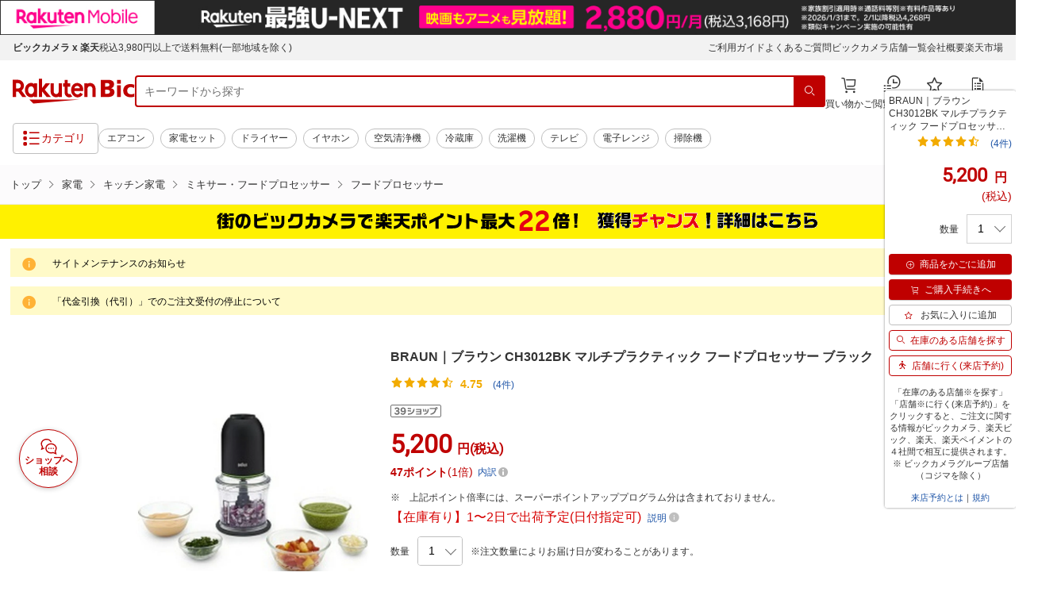

--- FILE ---
content_type: application/javascript; charset=UTF-8
request_url: https://api.ranking.rakuten.co.jp/q?qt=1&eid=11&du=7&protocol=secure&event_rnk_id=shop269553&offset=10&gid=562637&callback=jsonp1234567890123
body_size: 1975
content:
jsonp1234567890123({"code":"0","items":[{"asurakuareanames":"","asurakuareas":"","asurakuflg":"0","asurakuprefs":"","dealpoint":null,"genrecolor":"#BF0000","genrename":"家電","haspricerange":0,"imageurl128":"https://tshop.r10s.jp/biccamera/cabinet/product/14043/00000014420311_a01.jpg?fitin=128:128","imageurl64":"https://tshop.r10s.jp/biccamera/cabinet/product/14043/00000014420311_a01.jpg?fitin=64:64","itemid":15252726,"itemname":"コロナ｜CORONA 石油ファンヒーター S32タイプ マットホワイト FH-S3225Y [木造9畳ま...","itemurl":"https://item.rakuten.co.jp/biccamera/4906128553533/","kakaku":"14,201円","mobileurl":"http://m.rakuten.co.jp/biccamera/n/4906128553533/","prerank":"0","price":"14201","rank":"1","revavedecimal":"14","revaveinteger":"4","reviewave":"4.14","reviewnum":"7","reviewurl":"https://review.rakuten.co.jp/item/1/269553_15252726/1.1/","revnumcomma":"7","rtrurl":"https://ranking.rakuten.co.jp/daily/562637/","shopid":269553,"shopname":"楽天ビック（ビックカメラ×楽天）","shopurl":"https://www.rakuten.co.jp/biccamera/","tags":null,"updatedate":"2026/01/22","updatetime":"09:03"},{"asurakuareanames":"","asurakuareas":"","asurakuflg":"0","asurakuprefs":"","dealpoint":null,"haspricerange":0,"imageurl128":"https://tshop.r10s.jp/biccamera/cabinet/product/12741/00000014110530_a01.jpg?fitin=128:128","imageurl64":"https://tshop.r10s.jp/biccamera/cabinet/product/12741/00000014110530_a01.jpg?fitin=64:64","itemid":15142718,"itemname":"象印マホービン｜ZOJIRUSHI オーブンレンジ EVERINO(エブリノ) ホワイト ES-GX26 [26L...","itemurl":"https://item.rakuten.co.jp/biccamera/4974305230812/","kakaku":"42,800円","mobileurl":"http://m.rakuten.co.jp/biccamera/n/4974305230812/","prerank":"0","price":"42800","rank":"2","revavedecimal":"75","revaveinteger":"4","reviewave":"4.75","reviewnum":"4","reviewurl":"https://review.rakuten.co.jp/item/1/269553_15142718/1.1/","revnumcomma":"4","shopid":269553,"shopname":"楽天ビック（ビックカメラ×楽天）","shopurl":"https://www.rakuten.co.jp/biccamera/","tags":null},{"asurakuareanames":"","asurakuareas":"","asurakuflg":"0","asurakuprefs":"","dealpoint":null,"haspricerange":0,"imageurl128":"https://tshop.r10s.jp/biccamera/cabinet/product/8781/00000011672333_a01.jpg?fitin=128:128","imageurl64":"https://tshop.r10s.jp/biccamera/cabinet/product/8781/00000011672333_a01.jpg?fitin=64:64","itemid":14257430,"itemname":"Delonghi｜デロンギ マルチダイナミックヒーター ピュアホワイト + マットブラック MD...","itemurl":"https://item.rakuten.co.jp/biccamera/4988371012951/","kakaku":"58,960円","mobileurl":"http://m.rakuten.co.jp/biccamera/n/4988371012951/","prerank":"0","price":"58960","rank":"3","revavedecimal":"33","revaveinteger":"4","reviewave":"4.33","reviewnum":"3","reviewurl":"https://review.rakuten.co.jp/item/1/269553_14257430/1.1/","revnumcomma":"3","shopid":269553,"shopname":"楽天ビック（ビックカメラ×楽天）","shopurl":"https://www.rakuten.co.jp/biccamera/","tags":null},{"asurakuareanames":"","asurakuareas":"","asurakuflg":"0","asurakuprefs":"","dealpoint":null,"haspricerange":0,"imageurl128":"https://tshop.r10s.jp/biccamera/cabinet/product/9546/00000012602270_a01.jpg?fitin=128:128","imageurl64":"https://tshop.r10s.jp/biccamera/cabinet/product/9546/00000012602270_a01.jpg?fitin=64:64","itemid":14619160,"itemname":"Panasonic｜パナソニック 衣類スチーマー ブラック NI-FS70A [ハンガーショット機能付...","itemurl":"https://item.rakuten.co.jp/biccamera/4549980781067/","kakaku":"13,987円","mobileurl":"http://m.rakuten.co.jp/biccamera/n/4549980781067/","prerank":"0","price":"13987","rank":"4","revavedecimal":"18","revaveinteger":"4","reviewave":"4.18","reviewnum":"11","reviewurl":"https://review.rakuten.co.jp/item/1/269553_14619160/1.1/","revnumcomma":"11","shopid":269553,"shopname":"楽天ビック（ビックカメラ×楽天）","shopurl":"https://www.rakuten.co.jp/biccamera/","tags":null},{"asurakuareanames":"","asurakuareas":"","asurakuflg":"0","asurakuprefs":"","dealpoint":null,"haspricerange":0,"imageurl128":"https://tshop.r10s.jp/biccamera/cabinet/product/8940/00000012141543_a01.jpg?fitin=128:128","imageurl64":"https://tshop.r10s.jp/biccamera/cabinet/product/8940/00000012141543_a01.jpg?fitin=64:64","itemid":14399728,"itemname":"象印マホービン｜ZOJIRUSHI デイリーコンパクトプレート ブラック EJ-DE30 BA [プレー...","itemurl":"https://item.rakuten.co.jp/biccamera/4974305224811/","kakaku":"14,600円","mobileurl":"http://m.rakuten.co.jp/biccamera/n/4974305224811/","prerank":"0","price":"14600","rank":"5","revavedecimal":"00","revaveinteger":"5","reviewave":"5.00","reviewnum":"4","reviewurl":"https://review.rakuten.co.jp/item/1/269553_14399728/1.1/","revnumcomma":"4","shopid":269553,"shopname":"楽天ビック（ビックカメラ×楽天）","shopurl":"https://www.rakuten.co.jp/biccamera/","tags":null},{"asurakuareanames":"","asurakuareas":"","asurakuflg":"0","asurakuprefs":"","dealpoint":null,"haspricerange":0,"imageurl128":"https://tshop.r10s.jp/biccamera/cabinet/product/11302/00000013686434_a01.jpg?fitin=128:128","imageurl64":"https://tshop.r10s.jp/biccamera/cabinet/product/11302/00000013686434_a01.jpg?fitin=64:64","itemid":15014194,"itemname":"Dyson｜ダイソン Dyson Airwrap i.d. マルチスタイラー&ドライヤー セラミックピンク ...","itemurl":"https://item.rakuten.co.jp/biccamera/5025155112304/","kakaku":"48,840円","mobileurl":"http://m.rakuten.co.jp/biccamera/n/5025155112304/","prerank":"0","price":"48840","rank":"6","revavedecimal":"00","revaveinteger":"5","reviewave":"5.00","reviewnum":"1","reviewurl":"https://review.rakuten.co.jp/item/1/269553_15014194/1.1/","revnumcomma":"1","shopid":269553,"shopname":"楽天ビック（ビックカメラ×楽天）","shopurl":"https://www.rakuten.co.jp/biccamera/","tags":null},{"asurakuareanames":"","asurakuareas":"","asurakuflg":"0","asurakuprefs":"","dealpoint":null,"haspricerange":0,"imageurl128":"https://tshop.r10s.jp/biccamera/cabinet/product/14042/00000014420251_a01.jpg?fitin=128:128","imageurl64":"https://tshop.r10s.jp/biccamera/cabinet/product/14042/00000014420251_a01.jpg?fitin=64:64","itemid":15252672,"itemname":"コロナ｜CORONA 反射式石油ストーブ BXシリーズ ブラウンメタリック BX-2225Y [木造6...","itemurl":"https://item.rakuten.co.jp/biccamera/4906128544135/","kakaku":"11,650円","mobileurl":"http://m.rakuten.co.jp/biccamera/n/4906128544135/","prerank":"0","price":"11650","rank":"7","revavedecimal":"00","revaveinteger":"0","reviewave":"0.00","reviewnum":"0","reviewurl":"https://review.rakuten.co.jp/item/1/269553_15252672/1.1/","revnumcomma":"0","shopid":269553,"shopname":"楽天ビック（ビックカメラ×楽天）","shopurl":"https://www.rakuten.co.jp/biccamera/","tags":null},{"asurakuareanames":"","asurakuareas":"","asurakuflg":"0","asurakuprefs":"","dealpoint":null,"haspricerange":0,"imageurl128":"https://tshop.r10s.jp/biccamera/cabinet/product/13552/00000014268607_a01.jpg?fitin=128:128","imageurl64":"https://tshop.r10s.jp/biccamera/cabinet/product/13552/00000014268607_a01.jpg?fitin=64:64","itemid":15191595,"itemname":"【無料延長保証「自然故障プラン」】 Panasonic｜パナソニック ヘアードライヤー nano...","itemurl":"https://item.rakuten.co.jp/biccamera/4549980975022/","kakaku":"38,964円","mobileurl":"http://m.rakuten.co.jp/biccamera/n/4549980975022/","prerank":"0","price":"38964","rank":"8","revavedecimal":"60","revaveinteger":"4","reviewave":"4.60","reviewnum":"10","reviewurl":"https://review.rakuten.co.jp/item/1/269553_15191595/1.1/","revnumcomma":"10","shopid":269553,"shopname":"楽天ビック（ビックカメラ×楽天）","shopurl":"https://www.rakuten.co.jp/biccamera/","tags":null},{"asurakuareanames":"","asurakuareas":"","asurakuflg":"0","asurakuprefs":"","dealpoint":null,"haspricerange":0,"imageurl128":"https://tshop.r10s.jp/biccamera/cabinet/product/6823/00000009785658_a01.jpg?fitin=128:128","imageurl64":"https://tshop.r10s.jp/biccamera/cabinet/product/6823/00000009785658_a01.jpg?fitin=64:64","itemid":13665544,"itemname":"Hisense｜ハイセンス 冷蔵庫 ブラック HR-D16FB [幅48.1cm /162L /2ドア /右開きタイ...","itemurl":"https://item.rakuten.co.jp/biccamera/4580341985564/","kakaku":"36,800円","mobileurl":"http://m.rakuten.co.jp/biccamera/n/4580341985564/","prerank":"0","price":"36800","rank":"9","revavedecimal":"40","revaveinteger":"4","reviewave":"4.40","reviewnum":"5","reviewurl":"https://review.rakuten.co.jp/item/1/269553_13665544/1.1/","revnumcomma":"5","shopid":269553,"shopname":"楽天ビック（ビックカメラ×楽天）","shopurl":"https://www.rakuten.co.jp/biccamera/","tags":null},{"asurakuareanames":"","asurakuareas":"","asurakuflg":"0","asurakuprefs":"","dealpoint":null,"haspricerange":0,"imageurl128":"https://tshop.r10s.jp/biccamera/cabinet/product/8524/00000011773080_a01.jpg?fitin=128:128","imageurl64":"https://tshop.r10s.jp/biccamera/cabinet/product/8524/00000011773080_a01.jpg?fitin=64:64","itemid":14299959,"itemname":"【無料延長保証「自然故障プラン」】 Panasonic｜パナソニック メンズシェーバー ラム...","itemurl":"https://item.rakuten.co.jp/biccamera/4549980711996/","kakaku":"33,968円","mobileurl":"http://m.rakuten.co.jp/biccamera/n/4549980711996/","prerank":"0","price":"33968","rank":"10","revavedecimal":"71","revaveinteger":"4","reviewave":"4.71","reviewnum":"42","reviewurl":"https://review.rakuten.co.jp/item/1/269553_14299959/1.1/","revnumcomma":"42","shopid":269553,"shopname":"楽天ビック（ビックカメラ×楽天）","shopurl":"https://www.rakuten.co.jp/biccamera/","tags":null}],"num":10,"query":{"abt":"","age":"0","area":"00","arf":"0","du":"7","eid":"11","enc":"1","event_rnk_id":"shop269553","ge":"9","gid":"562637","iid":"","kw":"","len":"0","lv":"1","ly":"","mb":"0","mv":"1","offset":"10","pr":"00","price":"0","prl":"","protocol":"secure","pru":"","qt":"1","rt":"1","rvf":"0","s4type":"1","sgid":"","sl":"0","slen":"0","soffset":"","sqt":"0","srt":"1","sstart":"","st":"0","start":"1","stx":"","tag":""},"rankingid":0,"status":"Success"})

--- FILE ---
content_type: application/javascript
request_url: https://cart-api.step.rakuten.co.jp/rms/mall/cart/jsonp/list/?sid=2370&callback=jQuery37002848318905337981_1769096706049&_=1769096706050
body_size: -13
content:
jQuery37002848318905337981_1769096706049({"status":"300","message":"cartKey not created.","count":""})

--- FILE ---
content_type: application/javascript
request_url: https://biccamera.rakuten.co.jp/c/src/min/js/view-timer-1.0.0.min.js
body_size: 6500
content:
/*!
 *
 *  view-timer-1.0.0.js
 *  Copyright (c) 2020 Rakuten.Inc
 *  Date : 2020-06-19 11:59:56
 *
 */

// refer to "https://r.r10s.jp/com/js/c/common/view-timer/view-timer-1.0.0.min.js"

!(function (t) {
  $(function () {
    var n = {};
    function e(r) {
      if (n[r]) return n[r].exports;
      var i = (n[r] = { i: r, l: !1, exports: {} });
      return t[r].call(i.exports, i, i.exports, e), (i.l = !0), i.exports;
    }
    (e.m = t),
      (e.c = n),
      (e.d = function (t, n, r) {
        e.o(t, n) || Object.defineProperty(t, n, { enumerable: !0, get: r });
      }),
      (e.r = function (t) {
        'undefined' != typeof Symbol && Symbol.toStringTag && Object.defineProperty(t, Symbol.toStringTag, { value: 'Module' }), Object.defineProperty(t, '__esModule', { value: !0 });
      }),
      (e.t = function (t, n) {
        if ((1 & n && (t = e(t)), 8 & n)) return t;
        if (4 & n && 'object' == typeof t && t && t.__esModule) return t;
        var r = Object.create(null);
        if ((e.r(r), Object.defineProperty(r, 'default', { enumerable: !0, value: t }), 2 & n && 'string' != typeof t))
          for (var i in t)
            e.d(
              r,
              i,
              function (n) {
                return t[n];
              }.bind(null, i)
            );
        return r;
      }),
      (e.n = function (t) {
        var n =
          t && t.__esModule
            ? function () {
                return t.default;
              }
            : function () {
                return t;
              };
        return e.d(n, 'a', n), n;
      }),
      (e.o = function (t, n) {
        return Object.prototype.hasOwnProperty.call(t, n);
      }),
      (e.p = ''),
      e((e.s = 41));
  });
})([
  function (t, n, e) {
    var r = e(2);
    t.exports = function (t) {
      if (!r(t)) throw TypeError(t + ' is not an object!');
      return t;
    };
  },
  function (t, n) {
    var e = (t.exports = 'undefined' != typeof window && window.Math == Math ? window : 'undefined' != typeof self && self.Math == Math ? self : Function('return this')());
    'number' == typeof __g && (__g = e);
  },
  function (t, n) {
    t.exports = function (t) {
      return 'object' == typeof t ? null !== t : 'function' == typeof t;
    };
  },
  function (t, n, e) {
    var r = e(15)('wks'),
      i = e(16),
      o = e(1).Symbol,
      u = 'function' == typeof o;
    (t.exports = function (t) {
      return r[t] || (r[t] = (u && o[t]) || (u ? o : i)('Symbol.' + t));
    }).store = r;
  },
  function (t, n) {
    t.exports = function (t) {
      try {
        return !!t();
      } catch (t) {
        return !0;
      }
    };
  },
  function (t, n) {
    var e = (t.exports = { version: '2.6.11' });
    'number' == typeof __e && (__e = e);
  },
  function (t, n) {
    var e = Math.ceil,
      r = Math.floor;
    t.exports = function (t) {
      return isNaN((t = +t)) ? 0 : (t > 0 ? r : e)(t);
    };
  },
  function (t, n) {
    t.exports = function (t) {
      if (null == t) throw TypeError("Can't call method on  " + t);
      return t;
    };
  },
  function (t, n, e) {
    'use strict';
    var r = e(25),
      i = RegExp.prototype.exec;
    t.exports = function (t, n) {
      var e = t.exec;
      if ('function' == typeof e) {
        var o = e.call(t, n);
        if ('object' != typeof o) throw new TypeError('RegExp exec method returned something other than an Object or null');
        return o;
      }
      if ('RegExp' !== r(t)) throw new TypeError('RegExp#exec called on incompatible receiver');
      return i.call(t, n);
    };
  },
  function (t, n, e) {
    'use strict';
    var r,
      i,
      o = e(26),
      u = RegExp.prototype.exec,
      a = String.prototype.replace,
      c = u,
      l = ((r = /a/), (i = /b*/g), u.call(r, 'a'), u.call(i, 'a'), 0 !== r.lastIndex || 0 !== i.lastIndex),
      s = void 0 !== /()??/.exec('')[1];
    (l || s) &&
      (c = function (t) {
        var n,
          e,
          r,
          i,
          c = this;
        return (
          s && (e = new RegExp('^' + c.source + '$(?!\\s)', o.call(c))),
          l && (n = c.lastIndex),
          (r = u.call(c, t)),
          l && r && (c.lastIndex = c.global ? r.index + r[0].length : n),
          s &&
            r &&
            r.length > 1 &&
            a.call(r[0], e, function () {
              for (i = 1; i < arguments.length - 2; i++) void 0 === arguments[i] && (r[i] = void 0);
            }),
          r
        );
      }),
      (t.exports = c);
  },
  function (t, n, e) {
    'use strict';
    e(27);
    var r = e(20),
      i = e(11),
      o = e(4),
      u = e(7),
      a = e(3),
      c = e(9),
      l = a('species'),
      s = !o(function () {
        var t = /./;
        return (
          (t.exec = function () {
            var t = [];
            return (t.groups = { a: '7' }), t;
          }),
          '7' !== ''.replace(t, '$<a>')
        );
      }),
      f = (function () {
        var t = /(?:)/,
          n = t.exec;
        t.exec = function () {
          return n.apply(this, arguments);
        };
        var e = 'ab'.split(t);
        return 2 === e.length && 'a' === e[0] && 'b' === e[1];
      })();
    t.exports = function (t, n, e) {
      var p = a(t),
        v = !o(function () {
          var n = {};
          return (
            (n[p] = function () {
              return 7;
            }),
            7 != ''[t](n)
          );
        }),
        d = v
          ? !o(function () {
              var n = !1,
                e = /a/;
              return (
                (e.exec = function () {
                  return (n = !0), null;
                }),
                'split' === t &&
                  ((e.constructor = {}),
                  (e.constructor[l] = function () {
                    return e;
                  })),
                e[p](''),
                !n
              );
            })
          : void 0;
      if (!v || !d || ('replace' === t && !s) || ('split' === t && !f)) {
        var h = /./[p],
          g = e(u, p, ''[t], function (t, n, e, r, i) {
            return n.exec === c ? (v && !i ? { done: !0, value: h.call(n, e, r) } : { done: !0, value: t.call(e, n, r) }) : { done: !1 };
          }),
          y = g[0],
          x = g[1];
        r(String.prototype, t, y),
          i(
            RegExp.prototype,
            p,
            2 == n
              ? function (t, n) {
                  return x.call(t, this, n);
                }
              : function (t) {
                  return x.call(t, this);
                }
          );
      }
    };
  },
  function (t, n, e) {
    var r = e(29),
      i = e(33);
    t.exports = e(12)
      ? function (t, n, e) {
          return r.f(t, n, i(1, e));
        }
      : function (t, n, e) {
          return (t[n] = e), t;
        };
  },
  function (t, n, e) {
    t.exports = !e(4)(function () {
      return (
        7 !=
        Object.defineProperty({}, 'a', {
          get: function () {
            return 7;
          },
        }).a
      );
    });
  },
  function (t, n, e) {
    'use strict';
    var r = e(21),
      i = e(0),
      o = e(23),
      u = e(18),
      a = e(19),
      c = e(8),
      l = e(9),
      s = e(4),
      f = Math.min,
      p = [].push,
      v = 'length',
      d = !s(function () {
        RegExp(4294967295, 'y');
      });
    e(10)('split', 2, function (t, n, e, s) {
      var h;
      return (
        (h =
          'c' == 'abbc'.split(/(b)*/)[1] || 4 != 'test'.split(/(?:)/, -1)[v] || 2 != 'ab'.split(/(?:ab)*/)[v] || 4 != '.'.split(/(.?)(.?)/)[v] || '.'.split(/()()/)[v] > 1 || ''.split(/.?/)[v]
            ? function (t, n) {
                var i = String(this);
                if (void 0 === t && 0 === n) return [];
                if (!r(t)) return e.call(i, t, n);
                for (
                  var o, u, a, c = [], s = (t.ignoreCase ? 'i' : '') + (t.multiline ? 'm' : '') + (t.unicode ? 'u' : '') + (t.sticky ? 'y' : ''), f = 0, d = void 0 === n ? 4294967295 : n >>> 0, h = new RegExp(t.source, s + 'g');
                  (o = l.call(h, i)) && !((u = h.lastIndex) > f && (c.push(i.slice(f, o.index)), o[v] > 1 && o.index < i[v] && p.apply(c, o.slice(1)), (a = o[0][v]), (f = u), c[v] >= d));

                )
                  h.lastIndex === o.index && h.lastIndex++;
                return f === i[v] ? (!a && h.test('')) || c.push('') : c.push(i.slice(f)), c[v] > d ? c.slice(0, d) : c;
              }
            : '0'.split(void 0, 0)[v]
            ? function (t, n) {
                return void 0 === t && 0 === n ? [] : e.call(this, t, n);
              }
            : e),
        [
          function (e, r) {
            var i = t(this),
              o = null == e ? void 0 : e[n];
            return void 0 !== o ? o.call(e, i, r) : h.call(String(i), e, r);
          },
          function (t, n) {
            var r = s(h, t, this, n, h !== e);
            if (r.done) return r.value;
            var l = i(t),
              p = String(this),
              v = o(l, RegExp),
              g = l.unicode,
              y = (l.ignoreCase ? 'i' : '') + (l.multiline ? 'm' : '') + (l.unicode ? 'u' : '') + (d ? 'y' : 'g'),
              x = new v(d ? l : '^(?:' + l.source + ')', y),
              b = void 0 === n ? 4294967295 : n >>> 0;
            if (0 === b) return [];
            if (0 === p.length) return null === c(x, p) ? [p] : [];
            for (var m = 0, S = 0, w = []; S < p.length; ) {
              x.lastIndex = d ? S : 0;
              var j,
                E = c(x, d ? p : p.slice(S));
              if (null === E || (j = f(a(x.lastIndex + (d ? 0 : S)), p.length)) === m) S = u(p, S, g);
              else {
                if ((w.push(p.slice(m, S)), w.length === b)) return w;
                for (var _ = 1; _ <= E.length - 1; _++) if ((w.push(E[_]), w.length === b)) return w;
                S = m = j;
              }
            }
            return w.push(p.slice(m)), w;
          },
        ]
      );
    });
  },
  function (t, n) {
    var e = {}.toString;
    t.exports = function (t) {
      return e.call(t).slice(8, -1);
    };
  },
  function (t, n, e) {
    var r = e(5),
      i = e(1),
      o = i['__core-js_shared__'] || (i['__core-js_shared__'] = {});
    (t.exports = function (t, n) {
      return o[t] || (o[t] = void 0 !== n ? n : {});
    })('versions', []).push({ version: r.version, mode: e(22) ? 'pure' : 'global', copyright: '© 2019 Denis Pushkarev (zloirock.ru)' });
  },
  function (t, n) {
    var e = 0,
      r = Math.random();
    t.exports = function (t) {
      return 'Symbol('.concat(void 0 === t ? '' : t, ')_', (++e + r).toString(36));
    };
  },
  function (t, n) {
    t.exports = function (t) {
      if ('function' != typeof t) throw TypeError(t + ' is not a function!');
      return t;
    };
  },
  function (t, n, e) {
    'use strict';
    var r = e(24)(!0);
    t.exports = function (t, n, e) {
      return n + (e ? r(t, n).length : 1);
    };
  },
  function (t, n, e) {
    var r = e(6),
      i = Math.min;
    t.exports = function (t) {
      return t > 0 ? i(r(t), 9007199254740991) : 0;
    };
  },
  function (t, n, e) {
    var r = e(1),
      i = e(11),
      o = e(34),
      u = e(16)('src'),
      a = e(35),
      c = ('' + a).split('toString');
    (e(5).inspectSource = function (t) {
      return a.call(t);
    }),
      (t.exports = function (t, n, e, a) {
        var l = 'function' == typeof e;
        l && (o(e, 'name') || i(e, 'name', n)), t[n] !== e && (l && (o(e, u) || i(e, u, t[n] ? '' + t[n] : c.join(String(n)))), t === r ? (t[n] = e) : a ? (t[n] ? (t[n] = e) : i(t, n, e)) : (delete t[n], i(t, n, e)));
      })(Function.prototype, 'toString', function () {
        return ('function' == typeof this && this[u]) || a.call(this);
      });
  },
  function (t, n, e) {
    var r = e(2),
      i = e(14),
      o = e(3)('match');
    t.exports = function (t) {
      var n;
      return r(t) && (void 0 !== (n = t[o]) ? !!n : 'RegExp' == i(t));
    };
  },
  function (t, n) {
    t.exports = !1;
  },
  function (t, n, e) {
    var r = e(0),
      i = e(17),
      o = e(3)('species');
    t.exports = function (t, n) {
      var e,
        u = r(t).constructor;
      return void 0 === u || null == (e = r(u)[o]) ? n : i(e);
    };
  },
  function (t, n, e) {
    var r = e(6),
      i = e(7);
    t.exports = function (t) {
      return function (n, e) {
        var o,
          u,
          a = String(i(n)),
          c = r(e),
          l = a.length;
        return c < 0 || c >= l ? (t ? '' : void 0) : (o = a.charCodeAt(c)) < 55296 || o > 56319 || c + 1 === l || (u = a.charCodeAt(c + 1)) < 56320 || u > 57343 ? (t ? a.charAt(c) : o) : t ? a.slice(c, c + 2) : u - 56320 + ((o - 55296) << 10) + 65536;
      };
    };
  },
  function (t, n, e) {
    var r = e(14),
      i = e(3)('toStringTag'),
      o =
        'Arguments' ==
        r(
          (function () {
            return arguments;
          })()
        );
    t.exports = function (t) {
      var n, e, u;
      return void 0 === t
        ? 'Undefined'
        : null === t
        ? 'Null'
        : 'string' ==
          typeof (e = (function (t, n) {
            try {
              return t[n];
            } catch (t) {}
          })((n = Object(t)), i))
        ? e
        : o
        ? r(n)
        : 'Object' == (u = r(n)) && 'function' == typeof n.callee
        ? 'Arguments'
        : u;
    };
  },
  function (t, n, e) {
    'use strict';
    var r = e(0);
    t.exports = function () {
      var t = r(this),
        n = '';
      return t.global && (n += 'g'), t.ignoreCase && (n += 'i'), t.multiline && (n += 'm'), t.unicode && (n += 'u'), t.sticky && (n += 'y'), n;
    };
  },
  function (t, n, e) {
    'use strict';
    var r = e(9);
    e(28)({ target: 'RegExp', proto: !0, forced: r !== /./.exec }, { exec: r });
  },
  function (t, n, e) {
    var r = e(1),
      i = e(5),
      o = e(11),
      u = e(20),
      a = e(36),
      c = function (t, n, e) {
        var l,
          s,
          f,
          p,
          v = t & c.F,
          d = t & c.G,
          h = t & c.S,
          g = t & c.P,
          y = t & c.B,
          x = d ? r : h ? r[n] || (r[n] = {}) : (r[n] || {}).prototype,
          b = d ? i : i[n] || (i[n] = {}),
          m = b.prototype || (b.prototype = {});
        for (l in (d && (e = n), e)) (f = ((s = !v && x && void 0 !== x[l]) ? x : e)[l]), (p = y && s ? a(f, r) : g && 'function' == typeof f ? a(Function.call, f) : f), x && u(x, l, f, t & c.U), b[l] != f && o(b, l, p), g && m[l] != f && (m[l] = f);
      };
    (r.core = i), (c.F = 1), (c.G = 2), (c.S = 4), (c.P = 8), (c.B = 16), (c.W = 32), (c.U = 64), (c.R = 128), (t.exports = c);
  },
  function (t, n, e) {
    var r = e(0),
      i = e(30),
      o = e(32),
      u = Object.defineProperty;
    n.f = e(12)
      ? Object.defineProperty
      : function (t, n, e) {
          if ((r(t), (n = o(n, !0)), r(e), i))
            try {
              return u(t, n, e);
            } catch (t) {}
          if ('get' in e || 'set' in e) throw TypeError('Accessors not supported!');
          return 'value' in e && (t[n] = e.value), t;
        };
  },
  function (t, n, e) {
    t.exports =
      !e(12) &&
      !e(4)(function () {
        return (
          7 !=
          Object.defineProperty(e(31)('div'), 'a', {
            get: function () {
              return 7;
            },
          }).a
        );
      });
  },
  function (t, n, e) {
    var r = e(2),
      i = e(1).document,
      o = r(i) && r(i.createElement);
    t.exports = function (t) {
      return o ? i.createElement(t) : {};
    };
  },
  function (t, n, e) {
    var r = e(2);
    t.exports = function (t, n) {
      if (!r(t)) return t;
      var e, i;
      if (n && 'function' == typeof (e = t.toString) && !r((i = e.call(t)))) return i;
      if ('function' == typeof (e = t.valueOf) && !r((i = e.call(t)))) return i;
      if (!n && 'function' == typeof (e = t.toString) && !r((i = e.call(t)))) return i;
      throw TypeError("Can't convert object to primitive value");
    };
  },
  function (t, n) {
    t.exports = function (t, n) {
      return { enumerable: !(1 & t), configurable: !(2 & t), writable: !(4 & t), value: n };
    };
  },
  function (t, n) {
    var e = {}.hasOwnProperty;
    t.exports = function (t, n) {
      return e.call(t, n);
    };
  },
  function (t, n, e) {
    t.exports = e(15)('native-function-to-string', Function.toString);
  },
  function (t, n, e) {
    var r = e(17);
    t.exports = function (t, n, e) {
      if ((r(t), void 0 === n)) return t;
      switch (e) {
        case 1:
          return function (e) {
            return t.call(n, e);
          };
        case 2:
          return function (e, r) {
            return t.call(n, e, r);
          };
        case 3:
          return function (e, r, i) {
            return t.call(n, e, r, i);
          };
      }
      return function () {
        return t.apply(n, arguments);
      };
    };
  },
  function (t, n, e) {
    'use strict';
    var r = e(0),
      i = e(38),
      o = e(19),
      u = e(6),
      a = e(18),
      c = e(8),
      l = Math.max,
      s = Math.min,
      f = Math.floor,
      p = /\$([$&`']|\d\d?|<[^>]*>)/g,
      v = /\$([$&`']|\d\d?)/g;
    e(10)('replace', 2, function (t, n, e, d) {
      return [
        function (r, i) {
          var o = t(this),
            u = null == r ? void 0 : r[n];
          return void 0 !== u ? u.call(r, o, i) : e.call(String(o), r, i);
        },
        function (t, n) {
          var i = d(e, t, this, n);
          if (i.done) return i.value;
          var f = r(t),
            p = String(this),
            v = 'function' == typeof n;
          v || (n = String(n));
          var g = f.global;
          if (g) {
            var y = f.unicode;
            f.lastIndex = 0;
          }
          for (var x = []; ; ) {
            var b = c(f, p);
            if (null === b) break;
            if ((x.push(b), !g)) break;
            '' === String(b[0]) && (f.lastIndex = a(p, o(f.lastIndex), y));
          }
          for (var m, S = '', w = 0, j = 0; j < x.length; j++) {
            b = x[j];
            for (var E = String(b[0]), _ = l(s(u(b.index), p.length), 0), D = [], O = 1; O < b.length; O++) D.push(void 0 === (m = b[O]) ? m : String(m));
            var T = b.groups;
            if (v) {
              var I = [E].concat(D, _, p);
              void 0 !== T && I.push(T);
              var M = String(n.apply(void 0, I));
            } else M = h(E, p, _, D, T, n);
            _ >= w && ((S += p.slice(w, _) + M), (w = _ + E.length));
          }
          return S + p.slice(w);
        },
      ];
      function h(t, n, r, o, u, a) {
        var c = r + t.length,
          l = o.length,
          s = v;
        return (
          void 0 !== u && ((u = i(u)), (s = p)),
          e.call(a, s, function (e, i) {
            var a;
            switch (i.charAt(0)) {
              case '$':
                return '$';
              case '&':
                return t;
              case '`':
                return n.slice(0, r);
              case "'":
                return n.slice(c);
              case '<':
                a = u[i.slice(1, -1)];
                break;
              default:
                var s = +i;
                if (0 === s) return e;
                if (s > l) {
                  var p = f(s / 10);
                  return 0 === p ? e : p <= l ? (void 0 === o[p - 1] ? i.charAt(1) : o[p - 1] + i.charAt(1)) : e;
                }
                a = o[s - 1];
            }
            return void 0 === a ? '' : a;
          })
        );
      }
    });
  },
  function (t, n, e) {
    var r = e(7);
    t.exports = function (t) {
      return Object(r(t));
    };
  },
  function (t, n, e) {
    'use strict';
    var r = e(0),
      i = e(40),
      o = e(8);
    e(10)('search', 1, function (t, n, e, u) {
      return [
        function (e) {
          var r = t(this),
            i = null == e ? void 0 : e[n];
          return void 0 !== i ? i.call(e, r) : new RegExp(e)[n](String(r));
        },
        function (t) {
          var n = u(e, t, this);
          if (n.done) return n.value;
          var a = r(t),
            c = String(this),
            l = a.lastIndex;
          i(l, 0) || (a.lastIndex = 0);
          var s = o(a, c);
          return i(a.lastIndex, l) || (a.lastIndex = l), null === s ? -1 : s.index;
        },
      ];
    });
  },
  function (t, n) {
    t.exports =
      Object.is ||
      function (t, n) {
        return t === n ? 0 !== t || 1 / t == 1 / n : t != t && n != n;
      };
  },
  function (t, n, e) {
    'use strict';
    e.r(n);
    e(13), e(37), e(39);
    function r(t, n) {
      for (var e = 0; e < n.length; e++) {
        var r = n[e];
        (r.enumerable = r.enumerable || !1), (r.configurable = !0), 'value' in r && (r.writable = !0), Object.defineProperty(t, r.key, r);
      }
    }
    var i = (function () {
        function t(n) {
          var e = n.root,
            r = n.startDateString,
            i = n.endDateString,
            o = n.remove;
          !(function (t, n) {
            if (!(t instanceof n)) throw new TypeError('Cannot call a class as a function');
          })(this, t),
            (this.root = e),
            (this.startDateString = r),
            (this.endDateString = i),
            (this.remove = o);
        }
        var n, e, i;
        return (
          (n = t),
          (i = [
            {
              key: 'generateDateFromString',
              value: function (t) {
                var n = t.split(/\s|T|\/|-|:/g),
                  e = +n[0],
                  r = +n[1],
                  i = +n[2],
                  o = +n[3] || 0,
                  u = +n[4] || 0,
                  a = +n[5] || 0;
                return new Date(Date.UTC(e, r - 1, i, o, u, a) - 324e5).getTime();
              },
            },
          ]),
          (e = [
            {
              key: 'initialize',
              value: function () {
                var n;
                (this.locationSearchObject = (function () {
                  var t = arguments.length > 0 && void 0 !== arguments[0] ? arguments[0] : window.location.search,
                    n = [],
                    e = {};
                  if ('' === t) return e;
                  n = t.replace(/^\?/, '').split(/&|=/);
                  for (var r = 0; r < n.length; r += 1) r % 2 == 0 ? (e[n[r]] = '') : (e[n[r - 1]] = n[r]);
                  return e;
                })()),
                  this.locationSearchObject.viewtimer ? (this.now = t.generateDateFromString(this.locationSearchObject.viewtimer)) : (this.now = Date.now()),
                  (this.startDate = this.startDateString ? t.generateDateFromString(this.startDateString) : this.now),
                  (this.endDate = this.endDateString ? t.generateDateFromString(this.endDateString) : 1 / 0),
                  this.startDate <= this.now && this.now <= this.endDate
                    ? (this.root.classList.add('js-viewTimer--visible'),
                      (n = [this.root]),
                      [].forEach.call(n, function (t) {
                        var n = t;
                        if (n) {
                          var e = window.getComputedStyle(n).display,
                            r = n.style.display;
                          'none' === e && ('none' === r ? ((n.style.display = ''), 'none' === window.getComputedStyle(n).display && (n.style.display = 'block')) : (n.style.display = 'block'));
                        }
                      }))
                    : this.remove
                    ? this.root.parentNode.removeChild(this.root)
                    : (this.root.classList.add('js-viewTimer--hidden'),
                      (function (t) {
                        [].forEach.call(t, function (t) {
                          var n = t;
                          n && 'none' !== window.getComputedStyle(n).display && (n.style.display = 'none');
                        });
                      })([this.root]));
              },
            },
          ]) && r(n.prototype, e),
          i && r(n, i),
          t
        );
      })(),
      o = document.querySelectorAll('.js-viewTimer:not(.js-viewTimer--initialized)');
    [].forEach.call(o, function (t) {
      var n = t;
      n.classList.add('js-viewTimer--initialized');
      var e = n.dataset.startDate,
        r = n.dataset.endDate,
        o = 'false' !== n.dataset.remove;
      (e || r) && new i({ root: n, startDateString: e, endDateString: r, remove: o }).initialize();
    });
  },
]);
